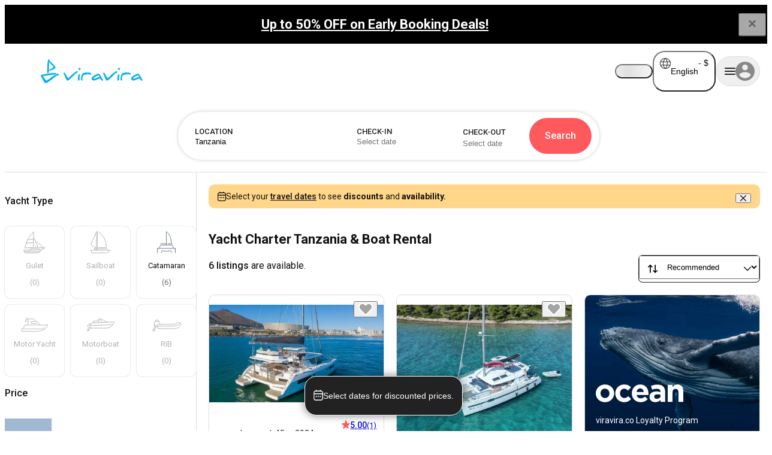

--- FILE ---
content_type: text/javascript
request_url: https://d1qhlo0k9jukk9.cloudfront.net/_next/static/chunks/webpack-c6ba81478ce1e1e4.js
body_size: 3019
content:
try{let e="undefined"!=typeof window?window:"undefined"!=typeof global?global:"undefined"!=typeof globalThis?globalThis:"undefined"!=typeof self?self:{},t=(new e.Error).stack;t&&(e._sentryDebugIds=e._sentryDebugIds||{},e._sentryDebugIds[t]="98a90941-269a-40b5-990a-0e9dda82c9ae",e._sentryDebugIdIdentifier="sentry-dbid-98a90941-269a-40b5-990a-0e9dda82c9ae")}catch(e){}(()=>{"use strict";var e={},t={};function r(n){var a=t[n];if(void 0!==a)return a.exports;var o=t[n]={id:n,loaded:!1,exports:{}},d=!0;try{e[n].call(o.exports,o,o.exports,r),d=!1}finally{d&&delete t[n]}return o.loaded=!0,o.exports}r.m=e,(()=>{var e=[];r.O=(t,n,a,o)=>{if(n){o=o||0;for(var d=e.length;d>0&&e[d-1][2]>o;d--)e[d]=e[d-1];e[d]=[n,a,o];return}for(var i=1/0,d=0;d<e.length;d++){for(var[n,a,o]=e[d],l=!0,c=0;c<n.length;c++)(!1&o||i>=o)&&Object.keys(r.O).every(e=>r.O[e](n[c]))?n.splice(c--,1):(l=!1,o<i&&(i=o));if(l){e.splice(d--,1);var f=a();void 0!==f&&(t=f)}}return t}})(),r.n=e=>{var t=e&&e.__esModule?()=>e.default:()=>e;return r.d(t,{a:t}),t},(()=>{var e,t=Object.getPrototypeOf?e=>Object.getPrototypeOf(e):e=>e.__proto__;r.t=function(n,a){if(1&a&&(n=this(n)),8&a||"object"==typeof n&&n&&(4&a&&n.__esModule||16&a&&"function"==typeof n.then))return n;var o=Object.create(null);r.r(o);var d={};e=e||[null,t({}),t([]),t(t)];for(var i=2&a&&n;"object"==typeof i&&!~e.indexOf(i);i=t(i))Object.getOwnPropertyNames(i).forEach(e=>d[e]=()=>n[e]);return d.default=()=>n,r.d(o,d),o}})(),r.d=(e,t)=>{for(var n in t)r.o(t,n)&&!r.o(e,n)&&Object.defineProperty(e,n,{enumerable:!0,get:t[n]})},r.f={},r.e=e=>Promise.all(Object.keys(r.f).reduce((t,n)=>(r.f[n](e,t),t),[])),r.u=e=>5449===e?"static/chunks/5449-626511229ef6c474.js":"static/chunks/"+(1761===e?"d0deef33":e)+"."+({38:"5e1eca17f3a346bf",923:"8cca064c4532dae5",1099:"ad466e63700d41e4",1199:"c1f3cbd090b7eeb3",1204:"8c912c6aa460a5f9",1525:"a4ba1f6268e50ee8",1560:"acca9d7ad0fa33e3",1618:"9bd9042b89f30cc6",1629:"1a185bd6d12e7f10",1761:"fc5ba55af62c3ac4",2640:"88d82177e4b5a71f",2661:"a2818bd9f08c45d8",2907:"fd949a4ec0a9855c",3304:"f68e6374b8576131",3446:"9943a9d77d238071",4461:"c2c69c87efc23504",6326:"ab679f3b51ea0a20"})[e]+".js",r.miniCssF=e=>"static/css/"+({117:"f748f71be71ba8a0",481:"fa43904ca3727668",4119:"799dd2fb4d76e5d7",4692:"ebaa7af5e714a88a",5077:"b43136ad08871f52",5627:"1c0e7650ede6bc13",5628:"dc264cb0b2fe0f40",6244:"a1989b5a186612bd",8339:"55ba43559e6ec6e3",8820:"e051a10861e5bb6c"})[e]+".css",r.g=function(){if("object"==typeof globalThis)return globalThis;try{return this||Function("return this")()}catch(e){if("object"==typeof window)return window}}(),r.o=(e,t)=>Object.prototype.hasOwnProperty.call(e,t),(()=>{var e={},t="_N_E:";r.l=(n,a,o,d)=>{if(e[n])return void e[n].push(a);if(void 0!==o)for(var i,l,c=document.getElementsByTagName("script"),f=0;f<c.length;f++){var s=c[f];if(s.getAttribute("src")==n||s.getAttribute("data-webpack")==t+o){i=s;break}}i||(l=!0,(i=document.createElement("script")).charset="utf-8",i.timeout=120,r.nc&&i.setAttribute("nonce",r.nc),i.setAttribute("data-webpack",t+o),i.src=r.tu(n)),e[n]=[a];var u=(t,r)=>{i.onerror=i.onload=null,clearTimeout(b);var a=e[n];if(delete e[n],i.parentNode&&i.parentNode.removeChild(i),a&&a.forEach(e=>e(r)),t)return t(r)},b=setTimeout(u.bind(null,void 0,{type:"timeout",target:i}),12e4);i.onerror=u.bind(null,i.onerror),i.onload=u.bind(null,i.onload),l&&document.head.appendChild(i)}})(),r.r=e=>{"undefined"!=typeof Symbol&&Symbol.toStringTag&&Object.defineProperty(e,Symbol.toStringTag,{value:"Module"}),Object.defineProperty(e,"__esModule",{value:!0})},r.nmd=e=>(e.paths=[],e.children||(e.children=[]),e),(()=>{var e;r.tt=()=>(void 0===e&&(e={createScriptURL:e=>e},"undefined"!=typeof trustedTypes&&trustedTypes.createPolicy&&(e=trustedTypes.createPolicy("nextjs#bundler",e))),e)})(),r.tu=e=>r.tt().createScriptURL(e),r.p="https://d1qhlo0k9jukk9.cloudfront.net/_next/",(()=>{var e=(e,t,r,n)=>{var a=document.createElement("link");return a.rel="stylesheet",a.type="text/css",a.onerror=a.onload=o=>{if(a.onerror=a.onload=null,"load"===o.type)r();else{var d=o&&("load"===o.type?"missing":o.type),i=o&&o.target&&o.target.href||t,l=Error("Loading CSS chunk "+e+" failed.\n("+i+")");l.code="CSS_CHUNK_LOAD_FAILED",l.type=d,l.request=i,a.parentNode.removeChild(a),n(l)}},a.href=t,!function(e){if("function"==typeof _N_E_STYLE_LOAD){let{href:t,onload:r,onerror:n}=e;_N_E_STYLE_LOAD(0===t.indexOf(window.location.origin)?new URL(t).pathname:t).then(()=>null==r?void 0:r.call(e,{type:"load"}),()=>null==n?void 0:n.call(e,{}))}else document.head.appendChild(e)}(a),a},t=(e,t)=>{for(var r=document.getElementsByTagName("link"),n=0;n<r.length;n++){var a=r[n],o=a.getAttribute("data-href")||a.getAttribute("href");if("stylesheet"===a.rel&&(o===e||o===t))return a}for(var d=document.getElementsByTagName("style"),n=0;n<d.length;n++){var a=d[n],o=a.getAttribute("data-href");if(o===e||o===t)return a}},n=n=>new Promise((a,o)=>{var d=r.miniCssF(n),i=r.p+d;if(t(d,i))return a();e(n,i,a,o)}),a={8068:0};r.f.miniCss=(e,t)=>{a[e]?t.push(a[e]):0!==a[e]&&({117:1,481:1,4119:1,4692:1,5077:1,5627:1,5628:1,6244:1,8339:1,8820:1})[e]&&t.push(a[e]=n(e).then(()=>{a[e]=0},t=>{throw delete a[e],t}))}})(),(()=>{var e={8068:0,1874:0,3609:0,7491:0,2919:0,3335:0,4716:0,5608:0,8255:0,6659:0,5627:0,2911:0,4692:0,6709:0,6708:0,9112:0,8492:0,8339:0,8844:0,1147:0,4675:0,3780:0,6883:0};r.f.j=(t,n)=>{var a=r.o(e,t)?e[t]:void 0;if(0!==a)if(a)n.push(a[2]);else if(/^(1(147|17|874)|291[19]|3(335|609|780)|4(119|675|692|716|81)|5(6(08|27|28)|077)|6(70[89]|244|659|883)|8(068|255|339|492|820|844)|7491|9112)$/.test(t))e[t]=0;else{var o=new Promise((r,n)=>a=e[t]=[r,n]);n.push(a[2]=o);var d=r.p+r.u(t),i=Error();r.l(d,n=>{if(r.o(e,t)&&(0!==(a=e[t])&&(e[t]=void 0),a)){var o=n&&("load"===n.type?"missing":n.type),d=n&&n.target&&n.target.src;i.message="Loading chunk "+t+" failed.\n("+o+": "+d+")",i.name="ChunkLoadError",i.type=o,i.request=d,a[1](i)}},"chunk-"+t,t)}},r.O.j=t=>0===e[t];var t=(t,n)=>{var a,o,[d,i,l]=n,c=0;if(d.some(t=>0!==e[t])){for(a in i)r.o(i,a)&&(r.m[a]=i[a]);if(l)var f=l(r)}for(t&&t(n);c<d.length;c++)o=d[c],r.o(e,o)&&e[o]&&e[o][0](),e[o]=0;return r.O(f)},n=self.webpackChunk_N_E=self.webpackChunk_N_E||[];n.forEach(t.bind(null,0)),n.push=t.bind(null,n.push.bind(n))})(),r.nc=void 0})();
//# sourceMappingURL=webpack-c6ba81478ce1e1e4.js.map